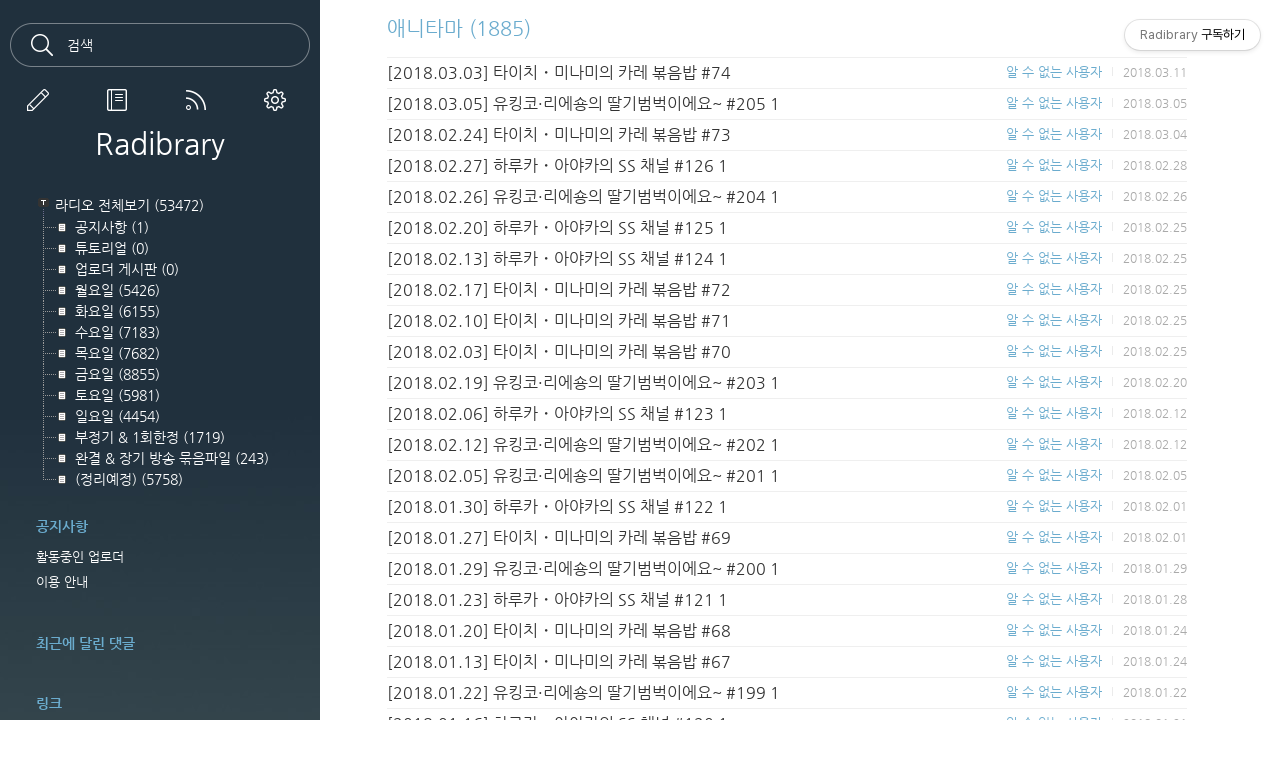

--- FILE ---
content_type: text/html;charset=UTF-8
request_url: https://radibrary.tistory.com/tag/%EC%95%A0%EB%8B%88%ED%83%80%EB%A7%88?page=7
body_size: 43254
content:
<!doctype html>
<html lang="ko">

	                                                                <head>
                <script type="text/javascript">if (!window.T) { window.T = {} }
window.T.config = {"TOP_SSL_URL":"https://www.tistory.com","PREVIEW":false,"ROLE":"guest","PREV_PAGE":"","NEXT_PAGE":"","BLOG":{"id":821668,"name":"radibrary","title":"Radibrary","isDormancy":false,"nickName":"사실별","status":"open","profileStatus":"normal"},"NEED_COMMENT_LOGIN":false,"COMMENT_LOGIN_CONFIRM_MESSAGE":"","LOGIN_URL":"https://www.tistory.com/auth/login/?redirectUrl=https://radibrary.tistory.com/tag/%25EC%2595%25A0%25EB%258B%2588%25ED%2583%2580%25EB%25A7%2588","DEFAULT_URL":"https://radibrary.tistory.com","USER":{"name":null,"homepage":null,"id":0,"profileImage":null},"SUBSCRIPTION":{"status":"none","isConnected":false,"isPending":false,"isWait":false,"isProcessing":false,"isNone":true},"IS_LOGIN":false,"HAS_BLOG":false,"IS_SUPPORT":false,"IS_SCRAPABLE":false,"TOP_URL":"http://www.tistory.com","JOIN_URL":"https://www.tistory.com/member/join","PHASE":"prod","ROLE_GROUP":"visitor"};
window.T.entryInfo = null;
window.appInfo = {"domain":"tistory.com","topUrl":"https://www.tistory.com","loginUrl":"https://www.tistory.com/auth/login","logoutUrl":"https://www.tistory.com/auth/logout"};
window.initData = {};

window.TistoryBlog = {
    basePath: "",
    url: "https://radibrary.tistory.com",
    tistoryUrl: "https://radibrary.tistory.com",
    manageUrl: "https://radibrary.tistory.com/manage",
    token: "F5PC9vKHxnz3MAYiS+3/SmBsOurhrWPgQHvnTCCzFepCd4A52xsqvDxcA5vETeeO"
};
var servicePath = "";
var blogURL = "";</script>

                
                
                        <!-- BusinessLicenseInfo - START -->
        
            <link href="https://tistory1.daumcdn.net/tistory_admin/userblog/userblog-7c7a62cfef2026f12ec313f0ebcc6daafb4361d7/static/plugin/BusinessLicenseInfo/style.css" rel="stylesheet" type="text/css"/>

            <script>function switchFold(entryId) {
    var businessLayer = document.getElementById("businessInfoLayer_" + entryId);

    if (businessLayer) {
        if (businessLayer.className.indexOf("unfold_license") > 0) {
            businessLayer.className = "business_license_layer";
        } else {
            businessLayer.className = "business_license_layer unfold_license";
        }
    }
}
</script>

        
        <!-- BusinessLicenseInfo - END -->
        <!-- GoogleAnalytics - START -->
        <script src="https://www.googletagmanager.com/gtag/js?id=UA-82488127-1" async="async"></script>
<script>window.dataLayer = window.dataLayer || [];
function gtag(){dataLayer.push(arguments);}
gtag('js', new Date());
gtag('config','UA-82488127-1', {
    cookie_domain: 'auto',
    cookie_flags: 'max-age=0;domain=.tistory.com',
    cookie_expires: 7 * 24 * 60 * 60 // 7 days, in seconds
});</script>

        <!-- GoogleAnalytics - END -->

<!-- System - START -->

<!-- System - END -->

        <!-- TistoryProfileLayer - START -->
        <link href="https://tistory1.daumcdn.net/tistory_admin/userblog/userblog-7c7a62cfef2026f12ec313f0ebcc6daafb4361d7/static/plugin/TistoryProfileLayer/style.css" rel="stylesheet" type="text/css"/>
<script type="text/javascript" src="https://tistory1.daumcdn.net/tistory_admin/userblog/userblog-7c7a62cfef2026f12ec313f0ebcc6daafb4361d7/static/plugin/TistoryProfileLayer/script.js"></script>

        <!-- TistoryProfileLayer - END -->

                
                <meta http-equiv="X-UA-Compatible" content="IE=Edge">
<meta name="format-detection" content="telephone=no">
<script src="//t1.daumcdn.net/tistory_admin/lib/jquery/jquery-3.5.1.min.js" integrity="sha256-9/aliU8dGd2tb6OSsuzixeV4y/faTqgFtohetphbbj0=" crossorigin="anonymous"></script>
<script type="text/javascript" src="//t1.daumcdn.net/tiara/js/v1/tiara-1.2.0.min.js"></script><meta name="referrer" content="always"/>
<meta name="google-adsense-platform-account" content="ca-host-pub-9691043933427338"/>
<meta name="google-adsense-platform-domain" content="tistory.com"/>
<meta name="description" content=""/>

    <!-- BEGIN OPENGRAPH -->
    <meta property="og:type" content="website"/>
<meta property="og:url" content="https://radibrary.tistory.com"/>
<meta property="og:site_name" content="Radibrary"/>
<meta property="og:title" content="'애니타마' 태그의 글 목록 (7 Page)"/>
<meta property="og:description" content=""/>
<meta property="og:image" content="https://img1.daumcdn.net/thumb/R800x0/?scode=mtistory2&fname=https%3A%2F%2Ft1.daumcdn.net%2Fcfile%2Ftistory%2F220CCE5057B8A02807"/>
<meta property="og:article:author" content="'사실별'"/>
    <!-- END OPENGRAPH -->

    <!-- BEGIN TWITTERCARD -->
    <meta name="twitter:card" content="summary_large_image"/>
<meta name="twitter:site" content="@TISTORY"/>
<meta name="twitter:title" content="'애니타마' 태그의 글 목록 (7 Page)"/>
<meta name="twitter:description" content=""/>
<meta property="twitter:image" content="https://img1.daumcdn.net/thumb/R800x0/?scode=mtistory2&fname=https%3A%2F%2Ft1.daumcdn.net%2Fcfile%2Ftistory%2F220CCE5057B8A02807"/>
    <!-- END TWITTERCARD -->
<script type="module" src="https://tistory1.daumcdn.net/tistory_admin/userblog/userblog-7c7a62cfef2026f12ec313f0ebcc6daafb4361d7/static/pc/dist/index.js" defer=""></script>
<script type="text/javascript" src="https://tistory1.daumcdn.net/tistory_admin/userblog/userblog-7c7a62cfef2026f12ec313f0ebcc6daafb4361d7/static/pc/dist/index-legacy.js" defer="" nomodule="true"></script>
<script type="text/javascript" src="https://tistory1.daumcdn.net/tistory_admin/userblog/userblog-7c7a62cfef2026f12ec313f0ebcc6daafb4361d7/static/pc/dist/polyfills-legacy.js" defer="" nomodule="true"></script>
<link rel="icon" sizes="any" href="https://t1.daumcdn.net/tistory_admin/favicon/tistory_favicon_32x32.ico"/>
<link rel="icon" type="image/svg+xml" href="https://t1.daumcdn.net/tistory_admin/top_v2/bi-tistory-favicon.svg"/>
<link rel="apple-touch-icon" href="https://t1.daumcdn.net/tistory_admin/top_v2/tistory-apple-touch-favicon.png"/>
<link rel="stylesheet" type="text/css" href="https://t1.daumcdn.net/tistory_admin/www/style/font.css"/>
<link rel="stylesheet" type="text/css" href="https://tistory1.daumcdn.net/tistory_admin/userblog/userblog-7c7a62cfef2026f12ec313f0ebcc6daafb4361d7/static/style/content.css"/>
<link rel="stylesheet" type="text/css" href="https://tistory1.daumcdn.net/tistory_admin/userblog/userblog-7c7a62cfef2026f12ec313f0ebcc6daafb4361d7/static/pc/dist/index.css"/>
<link rel="stylesheet" type="text/css" href="https://tistory1.daumcdn.net/tistory_admin/userblog/userblog-7c7a62cfef2026f12ec313f0ebcc6daafb4361d7/static/style/uselessPMargin.css"/>
<script type="text/javascript">(function() {
    var tjQuery = jQuery.noConflict(true);
    window.tjQuery = tjQuery;
    window.orgjQuery = window.jQuery; window.jQuery = tjQuery;
    window.jQuery = window.orgjQuery; delete window.orgjQuery;
})()</script>
<script type="text/javascript" src="https://tistory1.daumcdn.net/tistory_admin/userblog/userblog-7c7a62cfef2026f12ec313f0ebcc6daafb4361d7/static/script/base.js"></script>
<script type="text/javascript" src="//developers.kakao.com/sdk/js/kakao.min.js"></script>
<script type="text/javascript" src="https://tistory1.daumcdn.net/tistory_admin/userblog/userblog-7c7a62cfef2026f12ec313f0ebcc6daafb4361d7/static/script/category.js"></script>

                
		<meta charset="UTF-8">
		<meta name="viewport" content="initial-scale=1.0, width=device-width">
		<meta name="google-site-verification" content="UaoPIZjiKnuOjskNw9-6zF_9M7OwBa4xYQ3dWAXsYYk" />
		<title>'애니타마' 태그의 글 목록 (7 Page) : Radibrary</title>
		<link rel="alternate" type="application/rss+xml" title="Radibrary" href="https://radibrary.tistory.com/rss" />

		<link rel="stylesheet" href="https://tistory1.daumcdn.net/tistory/821668/skin/style.css?_version_=1485425651">

		<!--[if lt IE 9]>
			<script src="https://ajax.googleapis.com/ajax/libs/jquery/1.11.3/jquery.min.js"></script>
		<![endif]-->
		<!--[if gte IE 9]><!-->
		<script src="https://ajax.googleapis.com/ajax/libs/jquery/2.1.4/jquery.min.js"></script>
		<!--<![endif]-->
		<script>
			if( location.href == "http://radibrary.tistory.com/") {
				location.href = "http://radibrary.tistory.com/category";
			}
		</script>
	
                
                
                <link rel="stylesheet" type="text/css" href="https://tistory1.daumcdn.net/tistory_admin/userblog/userblog-7c7a62cfef2026f12ec313f0ebcc6daafb4361d7/static/style/revenue.css"/>
<link rel="canonical" href="https://radibrary.tistory.com"/>

<!-- BEGIN STRUCTURED_DATA -->
<script type="application/ld+json">
    {"@context":"http://schema.org","@type":"WebSite","url":"/","potentialAction":{"@type":"SearchAction","target":"/search/{search_term_string}","query-input":"required name=search_term_string"}}
</script>
<!-- END STRUCTURED_DATA -->
<link rel="stylesheet" type="text/css" href="https://tistory1.daumcdn.net/tistory_admin/userblog/userblog-7c7a62cfef2026f12ec313f0ebcc6daafb4361d7/static/style/dialog.css"/>
<link rel="stylesheet" type="text/css" href="//t1.daumcdn.net/tistory_admin/www/style/top/font.css"/>
<link rel="stylesheet" type="text/css" href="https://tistory1.daumcdn.net/tistory_admin/userblog/userblog-7c7a62cfef2026f12ec313f0ebcc6daafb4361d7/static/style/postBtn.css"/>
<link rel="stylesheet" type="text/css" href="https://tistory1.daumcdn.net/tistory_admin/userblog/userblog-7c7a62cfef2026f12ec313f0ebcc6daafb4361d7/static/style/tistory.css"/>
<script type="text/javascript" src="https://tistory1.daumcdn.net/tistory_admin/userblog/userblog-7c7a62cfef2026f12ec313f0ebcc6daafb4361d7/static/script/common.js"></script>

                
                </head>

	                                <body id="tt-body-tag">
                
                
		

		<div id="dkIndex">
			<!--웹접근성용 바로가기 링크 모음-->
			<a href="#dkBody">본문 바로가기</a>
		</div>
		<div id="dkWrap" class="wrap_skin">
			<!-- 카테고리버튼 클릭시 'navi_on' 클래스 부여 -->
			<div id="dkHead" role="banner" class="area_head">
				<h1 class="screen_out">Radibrary</h1>
				<button type="button" class="btn_cate">
					<span class="ico_skin ico_cate">카테고리</span>
				</button>
				<div class="area_search ">
					<button type="button" class="btn_search">
						<span class="ico_skin ico_search">검색하기</span>
					</button>
					
					<form action="#" method="get" class="frm_search box_search" onsubmit="try {
    window.location.href = '/search' + '/' + looseURIEncode(document.getElementsByName('search')[0].value);
    document.getElementsByName('search')[0].value = '';
    return false;
} catch (e) {}">
						<fieldset>
							<legend class="screen_out">검색하기</legend>
							<label for="search" class="lab_search screen_out">Search</label>
							<input type="text" name="search" id="search" class="tf_search" placeholder="검색" value="" data-value="">
							<span class="ico_skin ico_search"></span>
						</fieldset>
					</form>
					
				</div>
				<div class="area_profile">
					<div class="tit_post">
						<a href="/" class="link_post">Radibrary</a>
					</div>
					<span class="thumb_profile">
						<img src="https://t1.daumcdn.net/cfile/tistory/220CCE5057B8A02807" class="img_profile" alt="프로필사진">
					</span>
				</div>
			</div>

			<hr class="hide">
			<div id="dkContent" class="cont_skin" role="main">
				<div id="cMain">

					<!-- 사이드바 -->
					<div id="mFeature" class="wrap_sub">
						<div class="cont_sub">
							<div class="inner_sub">
								<div class="area_sub">
									<div role="navigation" class="area_navi_wide">
										<table id="treeComponent" cellpadding="0" cellspacing="0" style="width: 100%;">
  <tr>
    <td><table id="category_0" cellpadding="0" cellspacing="0">
  <tr>
    <td class="ib" style="font-size: 1px"><img src="https://tistory1.daumcdn.net/tistory_admin/blogs/image/tree/base/tab_top.gif" width="16" onclick="expandTree()" alt="" style="display:block"></td>
    <td valign="top" style="font-size:9pt; padding-left:3px">
      <table id="imp0" cellpadding="0" cellspacing="0" style="background-color: #transparent;">
        <tr>
          <td class="branch3" onclick="window.location.href='/category'"><div id="text_0" style="color: #ffffff;">라디오 전체보기<span class="c_cnt"> (53472)</span></div>
</td>
        </tr>
      </table>
    </td>
  </tr>
</table>
<table id="category_430407" cellpadding="0" cellspacing="0">
  <tr>
    <td class="ib" style="width:39px; font-size: 1px;  background-image: url('https://tistory1.daumcdn.net/tistory_admin/blogs/image/tree/base/navi_back_noactive.gif')"><a class="click" onclick="toggleFolder('430407')"><img src="https://tistory1.daumcdn.net/tistory_admin/blogs/image/tree/base/tab_isleaf.gif" width="39" alt=""></a></td>
    <td>
      <table cellpadding="0" cellspacing="0" style="background-color: #transparent;">
        <tr>
          <td class="branch3" onclick="window.location.href='/category/%EA%B3%B5%EC%A7%80%EC%82%AC%ED%95%AD'"><div id="text_430407" style="color: #ffffff;">공지사항<span class="c_cnt"> (1)</span></div>
</td>
        </tr>
      </table>
    </td>
  </tr>
</table>
<div id="category_430407_children" style="display:none;"></div>
<table id="category_378615" cellpadding="0" cellspacing="0">
  <tr>
    <td class="ib" style="width:39px; font-size: 1px;  background-image: url('https://tistory1.daumcdn.net/tistory_admin/blogs/image/tree/base/navi_back_noactive.gif')"><a class="click" onclick="toggleFolder('378615')"><img src="https://tistory1.daumcdn.net/tistory_admin/blogs/image/tree/base/tab_isleaf.gif" width="39" alt=""></a></td>
    <td>
      <table cellpadding="0" cellspacing="0" style="background-color: #transparent;">
        <tr>
          <td class="branch3" onclick="window.location.href='/category/%ED%8A%9C%ED%86%A0%EB%A6%AC%EC%96%BC'"><div id="text_378615" style="color: #ffffff;">튜토리얼<span class="c_cnt"> (0)</span></div>
</td>
        </tr>
      </table>
    </td>
  </tr>
</table>
<div id="category_378615_children" style="display:none;"></div>
<table id="category_855116" cellpadding="0" cellspacing="0">
  <tr>
    <td class="ib" style="width:39px; font-size: 1px;  background-image: url('https://tistory1.daumcdn.net/tistory_admin/blogs/image/tree/base/navi_back_noactive.gif')"><a class="click" onclick="toggleFolder('855116')"><img src="https://tistory1.daumcdn.net/tistory_admin/blogs/image/tree/base/tab_isleaf.gif" width="39" alt=""></a></td>
    <td>
      <table cellpadding="0" cellspacing="0" style="background-color: #transparent;">
        <tr>
          <td class="branch3" onclick="window.location.href='/category/%EC%97%85%EB%A1%9C%EB%8D%94%20%EA%B2%8C%EC%8B%9C%ED%8C%90'"><div id="text_855116" style="color: #ffffff;">업로더 게시판<span class="c_cnt"> (0)</span></div>
</td>
        </tr>
      </table>
    </td>
  </tr>
</table>
<div id="category_855116_children" style="display:none;"></div>
<table id="category_378454" cellpadding="0" cellspacing="0">
  <tr>
    <td class="ib" style="width:39px; font-size: 1px;  background-image: url('https://tistory1.daumcdn.net/tistory_admin/blogs/image/tree/base/navi_back_noactive.gif')"><a class="click" onclick="toggleFolder('378454')"><img src="https://tistory1.daumcdn.net/tistory_admin/blogs/image/tree/base/tab_isleaf.gif" width="39" alt=""></a></td>
    <td>
      <table cellpadding="0" cellspacing="0" style="background-color: #transparent;">
        <tr>
          <td class="branch3" onclick="window.location.href='/category/%EC%9B%94%EC%9A%94%EC%9D%BC'"><div id="text_378454" style="color: #ffffff;">월요일<span class="c_cnt"> (5426)</span></div>
</td>
        </tr>
      </table>
    </td>
  </tr>
</table>
<div id="category_378454_children" style="display:none;"></div>
<table id="category_378455" cellpadding="0" cellspacing="0">
  <tr>
    <td class="ib" style="width:39px; font-size: 1px;  background-image: url('https://tistory1.daumcdn.net/tistory_admin/blogs/image/tree/base/navi_back_noactive.gif')"><a class="click" onclick="toggleFolder('378455')"><img src="https://tistory1.daumcdn.net/tistory_admin/blogs/image/tree/base/tab_isleaf.gif" width="39" alt=""></a></td>
    <td>
      <table cellpadding="0" cellspacing="0" style="background-color: #transparent;">
        <tr>
          <td class="branch3" onclick="window.location.href='/category/%ED%99%94%EC%9A%94%EC%9D%BC'"><div id="text_378455" style="color: #ffffff;">화요일<span class="c_cnt"> (6155)</span></div>
</td>
        </tr>
      </table>
    </td>
  </tr>
</table>
<div id="category_378455_children" style="display:none;"></div>
<table id="category_378456" cellpadding="0" cellspacing="0">
  <tr>
    <td class="ib" style="width:39px; font-size: 1px;  background-image: url('https://tistory1.daumcdn.net/tistory_admin/blogs/image/tree/base/navi_back_noactive.gif')"><a class="click" onclick="toggleFolder('378456')"><img src="https://tistory1.daumcdn.net/tistory_admin/blogs/image/tree/base/tab_isleaf.gif" width="39" alt=""></a></td>
    <td>
      <table cellpadding="0" cellspacing="0" style="background-color: #transparent;">
        <tr>
          <td class="branch3" onclick="window.location.href='/category/%EC%88%98%EC%9A%94%EC%9D%BC'"><div id="text_378456" style="color: #ffffff;">수요일<span class="c_cnt"> (7183)</span></div>
</td>
        </tr>
      </table>
    </td>
  </tr>
</table>
<div id="category_378456_children" style="display:none;"></div>
<table id="category_378457" cellpadding="0" cellspacing="0">
  <tr>
    <td class="ib" style="width:39px; font-size: 1px;  background-image: url('https://tistory1.daumcdn.net/tistory_admin/blogs/image/tree/base/navi_back_noactive.gif')"><a class="click" onclick="toggleFolder('378457')"><img src="https://tistory1.daumcdn.net/tistory_admin/blogs/image/tree/base/tab_isleaf.gif" width="39" alt=""></a></td>
    <td>
      <table cellpadding="0" cellspacing="0" style="background-color: #transparent;">
        <tr>
          <td class="branch3" onclick="window.location.href='/category/%EB%AA%A9%EC%9A%94%EC%9D%BC'"><div id="text_378457" style="color: #ffffff;">목요일<span class="c_cnt"> (7682)</span></div>
</td>
        </tr>
      </table>
    </td>
  </tr>
</table>
<div id="category_378457_children" style="display:none;"></div>
<table id="category_378458" cellpadding="0" cellspacing="0">
  <tr>
    <td class="ib" style="width:39px; font-size: 1px;  background-image: url('https://tistory1.daumcdn.net/tistory_admin/blogs/image/tree/base/navi_back_noactive.gif')"><a class="click" onclick="toggleFolder('378458')"><img src="https://tistory1.daumcdn.net/tistory_admin/blogs/image/tree/base/tab_isleaf.gif" width="39" alt=""></a></td>
    <td>
      <table cellpadding="0" cellspacing="0" style="background-color: #transparent;">
        <tr>
          <td class="branch3" onclick="window.location.href='/category/%EA%B8%88%EC%9A%94%EC%9D%BC'"><div id="text_378458" style="color: #ffffff;">금요일<span class="c_cnt"> (8855)</span></div>
</td>
        </tr>
      </table>
    </td>
  </tr>
</table>
<div id="category_378458_children" style="display:none;"></div>
<table id="category_378459" cellpadding="0" cellspacing="0">
  <tr>
    <td class="ib" style="width:39px; font-size: 1px;  background-image: url('https://tistory1.daumcdn.net/tistory_admin/blogs/image/tree/base/navi_back_noactive.gif')"><a class="click" onclick="toggleFolder('378459')"><img src="https://tistory1.daumcdn.net/tistory_admin/blogs/image/tree/base/tab_isleaf.gif" width="39" alt=""></a></td>
    <td>
      <table cellpadding="0" cellspacing="0" style="background-color: #transparent;">
        <tr>
          <td class="branch3" onclick="window.location.href='/category/%ED%86%A0%EC%9A%94%EC%9D%BC'"><div id="text_378459" style="color: #ffffff;">토요일<span class="c_cnt"> (5981)</span></div>
</td>
        </tr>
      </table>
    </td>
  </tr>
</table>
<div id="category_378459_children" style="display:none;"></div>
<table id="category_378460" cellpadding="0" cellspacing="0">
  <tr>
    <td class="ib" style="width:39px; font-size: 1px;  background-image: url('https://tistory1.daumcdn.net/tistory_admin/blogs/image/tree/base/navi_back_noactive.gif')"><a class="click" onclick="toggleFolder('378460')"><img src="https://tistory1.daumcdn.net/tistory_admin/blogs/image/tree/base/tab_isleaf.gif" width="39" alt=""></a></td>
    <td>
      <table cellpadding="0" cellspacing="0" style="background-color: #transparent;">
        <tr>
          <td class="branch3" onclick="window.location.href='/category/%EC%9D%BC%EC%9A%94%EC%9D%BC'"><div id="text_378460" style="color: #ffffff;">일요일<span class="c_cnt"> (4454)</span></div>
</td>
        </tr>
      </table>
    </td>
  </tr>
</table>
<div id="category_378460_children" style="display:none;"></div>
<table id="category_378461" cellpadding="0" cellspacing="0">
  <tr>
    <td class="ib" style="width:39px; font-size: 1px;  background-image: url('https://tistory1.daumcdn.net/tistory_admin/blogs/image/tree/base/navi_back_noactive.gif')"><a class="click" onclick="toggleFolder('378461')"><img src="https://tistory1.daumcdn.net/tistory_admin/blogs/image/tree/base/tab_isleaf.gif" width="39" alt=""></a></td>
    <td>
      <table cellpadding="0" cellspacing="0" style="background-color: #transparent;">
        <tr>
          <td class="branch3" onclick="window.location.href='/category/%EB%B6%80%EC%A0%95%EA%B8%B0%20%26%201%ED%9A%8C%ED%95%9C%EC%A0%95'"><div id="text_378461" style="color: #ffffff;">부정기 &amp; 1회한정<span class="c_cnt"> (1719)</span></div>
</td>
        </tr>
      </table>
    </td>
  </tr>
</table>
<div id="category_378461_children" style="display:none;"></div>
<table id="category_378463" cellpadding="0" cellspacing="0">
  <tr>
    <td class="ib" style="width:39px; font-size: 1px;  background-image: url('https://tistory1.daumcdn.net/tistory_admin/blogs/image/tree/base/navi_back_noactive.gif')"><a class="click" onclick="toggleFolder('378463')"><img src="https://tistory1.daumcdn.net/tistory_admin/blogs/image/tree/base/tab_isleaf.gif" width="39" alt=""></a></td>
    <td>
      <table cellpadding="0" cellspacing="0" style="background-color: #transparent;">
        <tr>
          <td class="branch3" onclick="window.location.href='/category/%EC%99%84%EA%B2%B0%20%26%20%EC%9E%A5%EA%B8%B0%20%EB%B0%A9%EC%86%A1%20%EB%AC%B6%EC%9D%8C%ED%8C%8C%EC%9D%BC'"><div id="text_378463" style="color: #ffffff;">완결 &amp; 장기 방송 묶음파일<span class="c_cnt"> (243)</span></div>
</td>
        </tr>
      </table>
    </td>
  </tr>
</table>
<div id="category_378463_children" style="display:none;"></div>
<table id="category_447045" cellpadding="0" cellspacing="0">
  <tr>
    <td class="ib" style="width:39px; font-size: 1px;  background-image: url('https://tistory1.daumcdn.net/tistory_admin/blogs/image/tree/base/navi_back_noactive_end.gif')"><a class="click" onclick="toggleFolder('447045')"><img src="https://tistory1.daumcdn.net/tistory_admin/blogs/image/tree/base/tab_isleaf.gif" width="39" alt=""></a></td>
    <td>
      <table cellpadding="0" cellspacing="0" style="background-color: #transparent;">
        <tr>
          <td class="branch3" onclick="window.location.href='/category/%28%EC%A0%95%EB%A6%AC%EC%98%88%EC%A0%95%29'"><div id="text_447045" style="color: #ffffff;">(정리예정)<span class="c_cnt"> (5758)</span></div>
</td>
        </tr>
      </table>
    </td>
  </tr>
</table>
<div id="category_447045_children" style="display:none;"></div>
</td>
  </tr>
</table>
										<a href="https://radibrary.tistory.com/guestbook" class="link_guestbook">방명록</a>
									</div>
									<div role="navigation" class="area_navi">
										<ul class="tt_category"><li class=""><a href="/category" class="link_tit"> 라디오 전체보기 <span class="c_cnt">(53472)</span> </a>
  <ul class="category_list"><li class=""><a href="/category/%EA%B3%B5%EC%A7%80%EC%82%AC%ED%95%AD" class="link_item"> 공지사항 <span class="c_cnt">(1)</span> </a></li>
<li class=""><a href="/category/%ED%8A%9C%ED%86%A0%EB%A6%AC%EC%96%BC" class="link_item"> 튜토리얼 <span class="c_cnt">(0)</span> </a></li>
<li class=""><a href="/category/%EC%97%85%EB%A1%9C%EB%8D%94%20%EA%B2%8C%EC%8B%9C%ED%8C%90" class="link_item"> 업로더 게시판 <span class="c_cnt">(0)</span> </a></li>
<li class=""><a href="/category/%EC%9B%94%EC%9A%94%EC%9D%BC" class="link_item"> 월요일 <span class="c_cnt">(5426)</span> </a></li>
<li class=""><a href="/category/%ED%99%94%EC%9A%94%EC%9D%BC" class="link_item"> 화요일 <span class="c_cnt">(6155)</span> </a></li>
<li class=""><a href="/category/%EC%88%98%EC%9A%94%EC%9D%BC" class="link_item"> 수요일 <span class="c_cnt">(7183)</span> </a></li>
<li class=""><a href="/category/%EB%AA%A9%EC%9A%94%EC%9D%BC" class="link_item"> 목요일 <span class="c_cnt">(7682)</span> </a></li>
<li class=""><a href="/category/%EA%B8%88%EC%9A%94%EC%9D%BC" class="link_item"> 금요일 <span class="c_cnt">(8855)</span> </a></li>
<li class=""><a href="/category/%ED%86%A0%EC%9A%94%EC%9D%BC" class="link_item"> 토요일 <span class="c_cnt">(5981)</span> </a></li>
<li class=""><a href="/category/%EC%9D%BC%EC%9A%94%EC%9D%BC" class="link_item"> 일요일 <span class="c_cnt">(4454)</span> </a></li>
<li class=""><a href="/category/%EB%B6%80%EC%A0%95%EA%B8%B0%20%26%201%ED%9A%8C%ED%95%9C%EC%A0%95" class="link_item"> 부정기 &amp; 1회한정 <span class="c_cnt">(1719)</span> </a></li>
<li class=""><a href="/category/%EC%99%84%EA%B2%B0%20%26%20%EC%9E%A5%EA%B8%B0%20%EB%B0%A9%EC%86%A1%20%EB%AC%B6%EC%9D%8C%ED%8C%8C%EC%9D%BC" class="link_item"> 완결 &amp; 장기 방송 묶음파일 <span class="c_cnt">(243)</span> </a></li>
<li class=""><a href="/category/%28%EC%A0%95%EB%A6%AC%EC%98%88%EC%A0%95%29" class="link_item"> (정리예정) <span class="c_cnt">(5758)</span> </a></li>
</ul>
</li>
</ul>

										<a href="https://radibrary.tistory.com/guestbook" class="link_guestbook">방명록</a>
									</div>
									<div class="wrap_etc">
										<div class="col_aside left_side">
											
											<!-- 공지사항 -->
											
											<div class="box_aside">
												<strong class="tit_aside">공지사항</strong>
												<ul class="list_board">
													
													<li><a href="/notice/56086" class="link_board">활동중인 업로더</a></li>
													
													<li><a href="/notice/103" class="link_board">이용 안내</a></li>
													
												</ul>
											</div>
											
											
											<!-- 최근에 달린 댓글 -->
											<div class="box_aside">
												<strong class="tit_aside">최근에 달린 댓글</strong>
												<ul class="list_board">
													
												</ul>
											</div>
											
											<!-- 링크 -->
											<div class="box_aside">
												<strong class="tit_aside">링크</strong>
												<ul class="list_board">
													
													<li><a href="http://clubbox.co.kr/radibrary" class="link_board" target="_blank">Radibrary 클럽 박스</a></li>
													
													<li><a href="https://oras.tistory.com" class="link_board" target="_blank">Otaku Radio Station</a></li>
													
												</ul>
											</div>
											
										</div>

									</div>
								</div>
							</div>
							<button type="button" class="ico_skin btn_close">닫기</button>

							<strong class="screen_out">관리 메뉴</strong>
							<ul class="list_control">
								<li><a href="https://radibrary.tistory.com/manage/entry/post" class="ico_skin link_write" title="글쓰기">글쓰기</a></li>
								<li><a href="https://radibrary.tistory.com/guestbook" class="ico_skin link_memo" title="방명록">방명록</a></li>
								<li><a href="https://radibrary.tistory.com/rss" class="ico_skin link_rss" title="RSS">RSS</a></li>
								<li><a href="https://radibrary.tistory.com/manage" class="ico_skin link_manage" title="관리">관리</a></li>
							</ul>
						</div>
					</div>

					<div id="mArticle" class="article_skin">

						
						<div class="list_title">
							<h2 id="dkBody" class="tit_skin"><span class="screen_out">목록</span><span class="txt_title">애니타마 (1885)</span></h2>
						</div>

						
						<div class="list_content">
							<a href="/44457" class="link_post">
								<strong class="tit_post">[2018.03.03] 타이치・미나미의 카레 볶음밥 #74 </strong> 
							</a>
							<div class="detail_info">
								<span class="link_cate">알 수 없는 사용자</span>
								<span class="txt_bar"></span>
								2018.03.11
							</div>
						</div>
						
						<div class="list_content">
							<a href="/44381" class="link_post">
								<strong class="tit_post">[2018.03.05] 유킹코&middot;리에숑의 딸기범벅이에요~ #205 1</strong> 
							</a>
							<div class="detail_info">
								<span class="link_cate">알 수 없는 사용자</span>
								<span class="txt_bar"></span>
								2018.03.05
							</div>
						</div>
						
						<div class="list_content">
							<a href="/44373" class="link_post">
								<strong class="tit_post">[2018.02.24] 타이치・미나미의 카레 볶음밥 #73 </strong> 
							</a>
							<div class="detail_info">
								<span class="link_cate">알 수 없는 사용자</span>
								<span class="txt_bar"></span>
								2018.03.04
							</div>
						</div>
						
						<div class="list_content">
							<a href="/44290" class="link_post">
								<strong class="tit_post">[2018.02.27] 하루카・아야카의 SS 채널 #126 1</strong> 
							</a>
							<div class="detail_info">
								<span class="link_cate">알 수 없는 사용자</span>
								<span class="txt_bar"></span>
								2018.02.28
							</div>
						</div>
						
						<div class="list_content">
							<a href="/44275" class="link_post">
								<strong class="tit_post">[2018.02.26] 유킹코&middot;리에숑의 딸기범벅이에요~ #204 1</strong> 
							</a>
							<div class="detail_info">
								<span class="link_cate">알 수 없는 사용자</span>
								<span class="txt_bar"></span>
								2018.02.26
							</div>
						</div>
						
						<div class="list_content">
							<a href="/44251" class="link_post">
								<strong class="tit_post">[2018.02.20] 하루카・아야카의 SS 채널 #125 1</strong> 
							</a>
							<div class="detail_info">
								<span class="link_cate">알 수 없는 사용자</span>
								<span class="txt_bar"></span>
								2018.02.25
							</div>
						</div>
						
						<div class="list_content">
							<a href="/44250" class="link_post">
								<strong class="tit_post">[2018.02.13] 하루카・아야카의 SS 채널 #124 1</strong> 
							</a>
							<div class="detail_info">
								<span class="link_cate">알 수 없는 사용자</span>
								<span class="txt_bar"></span>
								2018.02.25
							</div>
						</div>
						
						<div class="list_content">
							<a href="/44249" class="link_post">
								<strong class="tit_post">[2018.02.17] 타이치・미나미의 카레 볶음밥 #72 </strong> 
							</a>
							<div class="detail_info">
								<span class="link_cate">알 수 없는 사용자</span>
								<span class="txt_bar"></span>
								2018.02.25
							</div>
						</div>
						
						<div class="list_content">
							<a href="/44248" class="link_post">
								<strong class="tit_post">[2018.02.10] 타이치・미나미의 카레 볶음밥 #71 </strong> 
							</a>
							<div class="detail_info">
								<span class="link_cate">알 수 없는 사용자</span>
								<span class="txt_bar"></span>
								2018.02.25
							</div>
						</div>
						
						<div class="list_content">
							<a href="/44247" class="link_post">
								<strong class="tit_post">[2018.02.03] 타이치・미나미의 카레 볶음밥 #70 </strong> 
							</a>
							<div class="detail_info">
								<span class="link_cate">알 수 없는 사용자</span>
								<span class="txt_bar"></span>
								2018.02.25
							</div>
						</div>
						
						<div class="list_content">
							<a href="/44124" class="link_post">
								<strong class="tit_post">[2018.02.19] 유킹코&middot;리에숑의 딸기범벅이에요~ #203 1</strong> 
							</a>
							<div class="detail_info">
								<span class="link_cate">알 수 없는 사용자</span>
								<span class="txt_bar"></span>
								2018.02.20
							</div>
						</div>
						
						<div class="list_content">
							<a href="/44033" class="link_post">
								<strong class="tit_post">[2018.02.06] 하루카・아야카의 SS 채널 #123 1</strong> 
							</a>
							<div class="detail_info">
								<span class="link_cate">알 수 없는 사용자</span>
								<span class="txt_bar"></span>
								2018.02.12
							</div>
						</div>
						
						<div class="list_content">
							<a href="/44019" class="link_post">
								<strong class="tit_post">[2018.02.12] 유킹코&middot;리에숑의 딸기범벅이에요~ #202 1</strong> 
							</a>
							<div class="detail_info">
								<span class="link_cate">알 수 없는 사용자</span>
								<span class="txt_bar"></span>
								2018.02.12
							</div>
						</div>
						
						<div class="list_content">
							<a href="/43920" class="link_post">
								<strong class="tit_post">[2018.02.05] 유킹코&middot;리에숑의 딸기범벅이에요~ #201 1</strong> 
							</a>
							<div class="detail_info">
								<span class="link_cate">알 수 없는 사용자</span>
								<span class="txt_bar"></span>
								2018.02.05
							</div>
						</div>
						
						<div class="list_content">
							<a href="/43861" class="link_post">
								<strong class="tit_post">[2018.01.30] 하루카・아야카의 SS 채널 #122 1</strong> 
							</a>
							<div class="detail_info">
								<span class="link_cate">알 수 없는 사용자</span>
								<span class="txt_bar"></span>
								2018.02.01
							</div>
						</div>
						
						<div class="list_content">
							<a href="/43860" class="link_post">
								<strong class="tit_post">[2018.01.27] 타이치・미나미의 카레 볶음밥 #69 </strong> 
							</a>
							<div class="detail_info">
								<span class="link_cate">알 수 없는 사용자</span>
								<span class="txt_bar"></span>
								2018.02.01
							</div>
						</div>
						
						<div class="list_content">
							<a href="/43810" class="link_post">
								<strong class="tit_post">[2018.01.29] 유킹코&middot;리에숑의 딸기범벅이에요~ #200 1</strong> 
							</a>
							<div class="detail_info">
								<span class="link_cate">알 수 없는 사용자</span>
								<span class="txt_bar"></span>
								2018.01.29
							</div>
						</div>
						
						<div class="list_content">
							<a href="/43791" class="link_post">
								<strong class="tit_post">[2018.01.23] 하루카・아야카의 SS 채널 #121 1</strong> 
							</a>
							<div class="detail_info">
								<span class="link_cate">알 수 없는 사용자</span>
								<span class="txt_bar"></span>
								2018.01.28
							</div>
						</div>
						
						<div class="list_content">
							<a href="/43714" class="link_post">
								<strong class="tit_post">[2018.01.20] 타이치・미나미의 카레 볶음밥 #68 </strong> 
							</a>
							<div class="detail_info">
								<span class="link_cate">알 수 없는 사용자</span>
								<span class="txt_bar"></span>
								2018.01.24
							</div>
						</div>
						
						<div class="list_content">
							<a href="/43717" class="link_post">
								<strong class="tit_post">[2018.01.13] 타이치・미나미의 카레 볶음밥 #67 </strong> 
							</a>
							<div class="detail_info">
								<span class="link_cate">알 수 없는 사용자</span>
								<span class="txt_bar"></span>
								2018.01.24
							</div>
						</div>
						
						<div class="list_content">
							<a href="/43682" class="link_post">
								<strong class="tit_post">[2018.01.22] 유킹코&middot;리에숑의 딸기범벅이에요~ #199 1</strong> 
							</a>
							<div class="detail_info">
								<span class="link_cate">알 수 없는 사용자</span>
								<span class="txt_bar"></span>
								2018.01.22
							</div>
						</div>
						
						<div class="list_content">
							<a href="/43672" class="link_post">
								<strong class="tit_post">[2018.01.16] 하루카・아야카의 SS 채널 #120 1</strong> 
							</a>
							<div class="detail_info">
								<span class="link_cate">알 수 없는 사용자</span>
								<span class="txt_bar"></span>
								2018.01.21
							</div>
						</div>
						
						<div class="list_content">
							<a href="/43581" class="link_post">
								<strong class="tit_post">[2018.01.15] 유킹코&middot;리에숑의 딸기범벅이에요~ #198 1</strong> 
							</a>
							<div class="detail_info">
								<span class="link_cate">알 수 없는 사용자</span>
								<span class="txt_bar"></span>
								2018.01.15
							</div>
						</div>
						
						<div class="list_content">
							<a href="/43542" class="link_post">
								<strong class="tit_post">[2018.01.09] 하루카・아야카의 SS 채널 #119 1</strong> 
							</a>
							<div class="detail_info">
								<span class="link_cate">알 수 없는 사용자</span>
								<span class="txt_bar"></span>
								2018.01.13
							</div>
						</div>
						
						<div class="list_content">
							<a href="/43541" class="link_post">
								<strong class="tit_post">[2018.01.06] 타이치・미나미의 카레 볶음밥 #66 </strong> 
							</a>
							<div class="detail_info">
								<span class="link_cate">알 수 없는 사용자</span>
								<span class="txt_bar"></span>
								2018.01.13
							</div>
						</div>
						

						

						<div class="index_title">
							<h2 class="tit_skin"><span class="txt_title">Radibrary</span></h2>
						</div>

						          
              


              
          
              


              
          
              


              
          
              


              
          
              


              
          
              


              
          
              


              
          
              


              
          
              


              
          
              


              
          
              


              
          
              


              
          
              


              
          
              


              
          
              


              
          
              


              
          
              


              
          
              


              
          
              


              
          
              


              
          
              


              
          
              


              
          
              


              
          
              


              
          
              


              
          

						

						

						

						

						
						<div class="area_paging">
							<span class="inner_paging">
								<a href="/tag/%EC%95%A0%EB%8B%88%ED%83%80%EB%A7%88?page=6" class="btn_prev "><span class="ico_skin ico_prev"></span>이전</a>
								
								<a href="/tag/%EC%95%A0%EB%8B%88%ED%83%80%EB%A7%88?page=1" class="link_page"><span class="">1</span></a>
								
								<a  class="link_page"><span class="">···</span></a>
								
								<a href="/tag/%EC%95%A0%EB%8B%88%ED%83%80%EB%A7%88?page=4" class="link_page"><span class="">4</span></a>
								
								<a href="/tag/%EC%95%A0%EB%8B%88%ED%83%80%EB%A7%88?page=5" class="link_page"><span class="">5</span></a>
								
								<a href="/tag/%EC%95%A0%EB%8B%88%ED%83%80%EB%A7%88?page=6" class="link_page"><span class="">6</span></a>
								
								<a href="/tag/%EC%95%A0%EB%8B%88%ED%83%80%EB%A7%88?page=7" class="link_page"><span class="selected">7</span></a>
								
								<a href="/tag/%EC%95%A0%EB%8B%88%ED%83%80%EB%A7%88?page=8" class="link_page"><span class="">8</span></a>
								
								<a href="/tag/%EC%95%A0%EB%8B%88%ED%83%80%EB%A7%88?page=9" class="link_page"><span class="">9</span></a>
								
								<a href="/tag/%EC%95%A0%EB%8B%88%ED%83%80%EB%A7%88?page=10" class="link_page"><span class="">10</span></a>
								
								<a  class="link_page"><span class="">···</span></a>
								
								<a href="/tag/%EC%95%A0%EB%8B%88%ED%83%80%EB%A7%88?page=76" class="link_page"><span class="">76</span></a>
								
								<a href="/tag/%EC%95%A0%EB%8B%88%ED%83%80%EB%A7%88?page=8" class="btn_next ">다음<span class="ico_skin ico_next"></span></a>
							</span>
						</div>
						
					</div>
				</div>
			</div>
			<hr class="hide">
			<div id="dkFoot" role="contentinfo" class="area_foot">
				<small class="info_copyright">
					Blog is powered by
					<a href="http://www.kakaocorp.com" class="emph_t" target="_blank">kakao</a> / Designed by
					<a href="http://www.tistory.com" class="emph_t" target="_blank">Tistory</a>
				</small>
			</div>
		</div>


		
		<script src="https://tistory1.daumcdn.net/tistory/821668/skin/images/script.js?_version_=1485425651"></script>
	<div class="#menubar menu_toolbar ">
  <h2 class="screen_out">티스토리툴바</h2>
<div class="btn_tool"><button class="btn_menu_toolbar btn_subscription  #subscribe" data-blog-id="821668" data-url="https://radibrary.tistory.com" data-device="web_pc"><strong class="txt_tool_id">Radibrary</strong><em class="txt_state">구독하기</em><span class="img_common_tistory ico_check_type1"></span></button></div></div>
<div class="#menubar menu_toolbar "></div>
<div class="layer_tooltip">
  <div class="inner_layer_tooltip">
    <p class="desc_g"></p>
  </div>
</div>
<div id="editEntry" style="position:absolute;width:1px;height:1px;left:-100px;top:-100px"></div>


                <div style="margin:0; padding:0; border:none; background:none; float:none; clear:none; z-index:0"></div>
<script type="text/javascript" src="https://tistory1.daumcdn.net/tistory_admin/userblog/userblog-7c7a62cfef2026f12ec313f0ebcc6daafb4361d7/static/script/common.js"></script>
<script type="text/javascript">window.roosevelt_params_queue = window.roosevelt_params_queue || [{channel_id: 'dk', channel_label: '{tistory}'}]</script>
<script type="text/javascript" src="//t1.daumcdn.net/midas/rt/dk_bt/roosevelt_dk_bt.js" async="async"></script>

                
                <script>window.tiara = {"svcDomain":"user.tistory.com","section":"블로그","trackPage":"태그목록_보기","page":"태그","key":"821668","customProps":{"userId":"0","blogId":"821668","entryId":"null","role":"guest","trackPage":"태그목록_보기","filterTarget":false},"entry":null,"kakaoAppKey":"3e6ddd834b023f24221217e370daed18","appUserId":"null","thirdProvideAgree":null}</script>
<script type="module" src="https://t1.daumcdn.net/tistory_admin/frontend/tiara/v1.0.6/index.js"></script>
<script src="https://t1.daumcdn.net/tistory_admin/frontend/tiara/v1.0.6/polyfills-legacy.js" nomodule="true" defer="true"></script>
<script src="https://t1.daumcdn.net/tistory_admin/frontend/tiara/v1.0.6/index-legacy.js" nomodule="true" defer="true"></script>

                </body>

</html>


--- FILE ---
content_type: text/javascript
request_url: https://tistory1.daumcdn.net/tistory/821668/skin/images/script.js?_version_=1485425651
body_size: 230
content:
;(function($) {


    var Area = {};

    Area.Menu = (function() {

        var $wrap = $(".wrap_skin"),
            $btnCategory = $(".area_head .btn_cate"),
            $btnCloseCategory =  $(".wrap_sub .btn_close");

        $btnCategory.on("click", function() {
            $wrap.addClass("navi_on");
        });

        $btnCloseCategory.on("click", function() {
            $wrap.removeClass("navi_on");
        })

    })();

    Area.Search = (function() {
        var ON_CLASS = "search_on";


        var $wrap = $(".wrap_skin"),
            $btnSearch = $(".area_head .btn_search"),
            $formSearch = $(".area_head .frm_search"),
            $inputSearch = $(".area_head .area_search .tf_search");

        var showSearch = function() {
            $wrap.addClass(ON_CLASS);
            $inputSearch.focus();
        };

        var hideSearch = function() {
            $wrap.removeClass(ON_CLASS);
        };

        $btnSearch.on("click", function(e) {
            showSearch();
        });

        $inputSearch.on("blur", function(e) {
            if ($inputSearch.val() == $inputSearch.data("value")) {
                hideSearch();
            }
        });

        $(document.body).on("keydown", function(e) {
            if ($wrap.hasClass(ON_CLASS) && e.keyCode == 27) {
                $formSearch[0].reset();
                hideSearch();
            }
        });

    })();

    $.Area = Area;

})(jQuery);
